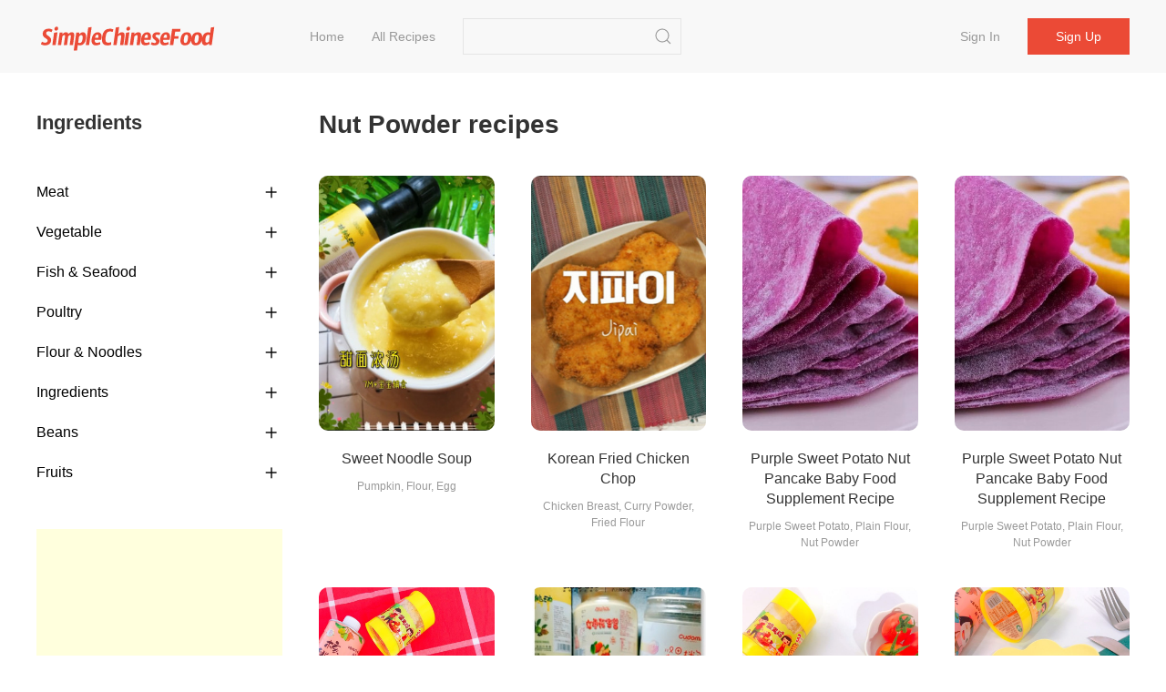

--- FILE ---
content_type: text/html;charset=UTF-8
request_url: https://simplechinesefood.com/ingredient/nut-powder
body_size: 4936
content:
    <!doctype html>
    <html lang="en-US">
    <head>
        <meta charset="UTF-8">
        <meta name="viewport" content="width=device-width, initial-scale=1">
        <meta http-equiv="X-UA-Compatible" content="ie=edge">
        <link rel="icon" href="https://img.simplechinesefood.com/000/favicon.svg">

            <title>Nut Powder Recipes - Simple Chinese Food</title>
        <meta name="keywords" content="Nut Powder Recipes">
        <meta name="description" content="">

            <link rel="canonical" href="https://simplechinesefood.com/ingredient/nut-powder" />

        <link rel="stylesheet" href="https://cdnjs.cloudflare.com/ajax/libs/uikit/3.13.4/css/uikit.min.css" integrity="sha512-F69u2HnuOWB/48ncdmkVOpdYwQPZmzF5YbOiUBKfbR24zt93bpDurJnXTY8gwBSHmHhsF2wKv84uhwkiwRdk+A==" crossorigin="anonymous" referrerpolicy="no-referrer" />
        <link rel="stylesheet" href="/static/theme/default/css/scf.css?v=3">

        <!-- UIkit JS -->
        <script src="https://cdnjs.cloudflare.com/ajax/libs/uikit/3.13.4/js/uikit.min.js" integrity="sha512-o8CK0J43tUy+UMv1pgLI3neZyc8/gH4qqREvpBMb1geAv3bcKnJIdRvxUMGZQK+4gf6qixaK6NiNwW2Esa9BZg==" crossorigin="anonymous" referrerpolicy="no-referrer"></script>
        <script src="https://cdnjs.cloudflare.com/ajax/libs/uikit/3.13.4/js/uikit-icons.min.js" integrity="sha512-80YK4vFc5RRSsulLuOP5kutHngly2Urr+wT8/2D02ovowIQh49DW+PYJ2wJ50tMi7ynr5alyFLDAwWZBToqPHw==" crossorigin="anonymous" referrerpolicy="no-referrer"></script>
        <script src="https://cdnjs.cloudflare.com/ajax/libs/jquery/3.6.0/jquery.min.js" integrity="sha512-894YE6QWD5I59HgZOGReFYm4dnWc1Qt5NtvYSaNcOP+u1T9qYdvdihz0PPSiiqn/+/3e7Jo4EaG7TubfWGUrMQ==" crossorigin="anonymous" referrerpolicy="no-referrer"></script>
        <script src="/static/theme/default/js/termi.js?v=8"></script>
        <script>
            var CONFIGS = {
                isLogin: false,
                userToken: ''
            };

        </script>

        <script type='text/javascript' src='https://platform-api.sharethis.com/js/sharethis.js#property=627aa174c199720019a382ee&product=analytics' async='async'></script>

<!-- Global site tag (gtag.js) - Google Analytics -->
<script async src="https://www.googletagmanager.com/gtag/js?id=G-00FXE49NCV"></script>
<script>
  window.dataLayer = window.dataLayer || [];
  function gtag(){dataLayer.push(arguments);}
  gtag('js', new Date());

  gtag('config', 'G-00FXE49NCV');
</script>
<style>.top-ad{min-height:250px!important;max-height:none; height:auto;}</style>
    </head>
    <body>

    <nav class="uk-navbar-container uk-margin-medium-bottom uk-position-z-index" id="main-menu">
        <div class="uk-container uk-navbar" data-uk-navbar>
            <div class="uk-navbar-left">
                <a class="uk-navbar-item uk-logo" href="/">
                        <img class="logo-img" src="https://img.simplechinesefood.com/000/logo.svg" alt="Simple Chinese Food"
                        width="200" height="44">
                </a>
                <ul class="uk-navbar-nav uk-visible@m uk-margin-large-left">
                            <li >
                                <a href="/" >
                                    Home
                                </a>
                            </li>
                            <li >
                                <a href="/latest" >
                                    All Recipes
                                </a>
                            </li>
                </ul>

                <div class="uk-navbar-item uk-visible@m">
                    <form class="uk-search uk-search-default" action="/search" method="get"
                          onsubmit="return checkSearch(this)">
                        <input class="uk-search-input"
                               name="q"
                               value=""
                               type="search">
                        <button class="uk-search-icon-flip" uk-search-icon type="submit" data-uk-icon="icon: search; ratio: 1.0"></button>
                    </form>
                </div>
            </div>
            <div class="uk-navbar-right">
                    <ul class="uk-navbar-nav uk-visible@m uk-text-nowrap">
                        <li ><a href="/login">Sign in</a></li>
                        <li class="uk-navbar-item">
                            <div><a class="uk-button uk-button-primary" href="/register">Sign up</a></div>
                        </li>
                    </ul>

                <a class="uk-navbar-toggle uk-hidden@m" href="#" data-uk-navbar-toggle-icon uk-toggle="target: #sidenav">
                </a>
            </div>
        </div>
    </nav>

    <div id="sidenav" uk-offcanvas="flip: true" class="uk-offcanvas">
        <div class="uk-offcanvas-bar">
            <ul class="uk-nav">
                        <li>
                            <a href="/" >
                                Home
                            </a>
                        </li>
                        <li>
                            <a href="/latest" >
                                All Recipes
                            </a>
                        </li>
                    <li><a href="/login">Sign in</a></li>
                    <li><a href="/register">Sign up</a></li>
                <hr class="uk-divider-small" />
                <li>
                    <form class="uk-search uk-search-default" action="/search" method="get"
                          onsubmit="return checkSearch(this)">
                        <button class="uk-search-icon-flip" uk-search-icon type="submit"></button>
                        <input class="uk-search-input"
                               name="q"
                               value=""
                               type="search">
                    </form>
                </li>
            </ul>
        </div>
    </div>



    <div class="uk-section uk-section-default uk-padding-remove-top">
        <div class="uk-container">
            <div data-uk-grid>
                <div class="uk-width-1-4@m">

                    <div class="">
                        <h2>Ingredients</h2>
                        <ul class="uk-nav-default uk-nav-parent-icon uk-nav-filter uk-margin-medium-top" data-uk-nav>
                                <li class="uk-parent">
                                    <a href="#">Meat</a>
                                        <ul class="uk-nav-sub">
                                                <li>
                                                    <a href="/ingredient/pork"
                                                       
                                                       >
                                                        Pork
                                                    </a>
                                                </li>
                                                <li>
                                                    <a href="/ingredient/beef"
                                                       
                                                       >
                                                        Beef
                                                    </a>
                                                </li>
                                                <li>
                                                    <a href="/ingredient/lamb"
                                                       
                                                       >
                                                        Lamb
                                                    </a>
                                                </li>
                                        </ul>
                                </li>
                                <li class="uk-parent">
                                    <a href="#">Vegetable</a>
                                        <ul class="uk-nav-sub">
                                                <li>
                                                    <a href="/ingredient/potato"
                                                       
                                                       >
                                                        Potato
                                                    </a>
                                                </li>
                                                <li>
                                                    <a href="/ingredient/tomato"
                                                       
                                                       >
                                                        Tomato
                                                    </a>
                                                </li>
                                                <li>
                                                    <a href="/ingredient/cucumber"
                                                       
                                                       >
                                                        Cucumber
                                                    </a>
                                                </li>
                                                <li>
                                                    <a href="/ingredient/cauliflower"
                                                       
                                                       >
                                                        Cauliflower
                                                    </a>
                                                </li>
                                                <li>
                                                    <a href="/ingredient/chili"
                                                       
                                                       >
                                                        Chili
                                                    </a>
                                                </li>
                                                <li>
                                                    <a href="/ingredient/mushroom"
                                                       
                                                       >
                                                        Mushroom
                                                    </a>
                                                </li>
                                                <li>
                                                    <a href="/ingredient/cabbage"
                                                       
                                                       >
                                                        Cabbage
                                                    </a>
                                                </li>
                                                <li>
                                                    <a href="/ingredient/lettuce"
                                                       
                                                       >
                                                        Lettuce
                                                    </a>
                                                </li>
                                                <li>
                                                    <a href="/ingredient/pumpkin"
                                                       
                                                       >
                                                        Pumpkin
                                                    </a>
                                                </li>
                                        </ul>
                                </li>
                                <li class="uk-parent">
                                    <a href="#">Fish & Seafood</a>
                                        <ul class="uk-nav-sub">
                                                <li>
                                                    <a href="/ingredient/grass-carp"
                                                       
                                                       >
                                                        Grass Carp
                                                    </a>
                                                </li>
                                                <li>
                                                    <a href="/ingredient/kelp"
                                                       
                                                       >
                                                        Kelp
                                                    </a>
                                                </li>
                                                <li>
                                                    <a href="/ingredient/tilapia"
                                                       
                                                       >
                                                        Tilapia
                                                    </a>
                                                </li>
                                                <li>
                                                    <a href="/ingredient/gold-pomfret"
                                                       
                                                       >
                                                        Gold pomfret
                                                    </a>
                                                </li>
                                                <li>
                                                    <a href="/ingredient/carp"
                                                       
                                                       >
                                                        Carp
                                                    </a>
                                                </li>
                                                <li>
                                                    <a href="/ingredient/shrimp"
                                                       
                                                       >
                                                        Shrimp
                                                    </a>
                                                </li>
                                                <li>
                                                    <a href="/ingredient/squid"
                                                       
                                                       >
                                                        Squid
                                                    </a>
                                                </li>
                                        </ul>
                                </li>
                                <li class="uk-parent">
                                    <a href="#">Poultry</a>
                                        <ul class="uk-nav-sub">
                                                <li>
                                                    <a href="/ingredient/goose"
                                                       
                                                       >
                                                        Goose
                                                    </a>
                                                </li>
                                                <li>
                                                    <a href="/ingredient/duck"
                                                       
                                                       >
                                                        Duck
                                                    </a>
                                                </li>
                                                <li>
                                                    <a href="/ingredient/chicken"
                                                       
                                                       >
                                                        Chicken
                                                    </a>
                                                </li>
                                        </ul>
                                </li>
                                <li class="uk-parent">
                                    <a href="#">Flour & Noodles</a>
                                        <ul class="uk-nav-sub">
                                                <li>
                                                    <a href="/ingredient/vermicelli"
                                                       
                                                       >
                                                        Vermicelli
                                                    </a>
                                                </li>
                                                <li>
                                                    <a href="/ingredient/egg-noodles"
                                                       
                                                       >
                                                        Egg Noodles
                                                    </a>
                                                </li>
                                                <li>
                                                    <a href="/ingredient/dumplings"
                                                       
                                                       >
                                                        Dumplings
                                                    </a>
                                                </li>
                                        </ul>
                                </li>
                                <li class="uk-parent">
                                    <a href="#">Ingredients</a>
                                        <ul class="uk-nav-sub">
                                                <li>
                                                    <a href="/ingredient/garlic"
                                                       
                                                       >
                                                        Garlic
                                                    </a>
                                                </li>
                                                <li>
                                                    <a href="/ingredient/onion"
                                                       
                                                       >
                                                        Onion
                                                    </a>
                                                </li>
                                                <li>
                                                    <a href="/ingredient/ginger"
                                                       
                                                       >
                                                        Ginger
                                                    </a>
                                                </li>
                                                <li>
                                                    <a href="/ingredient/pepper"
                                                       
                                                       >
                                                        pepper
                                                    </a>
                                                </li>
                                        </ul>
                                </li>
                                <li class="uk-parent">
                                    <a href="#">Beans</a>
                                        <ul class="uk-nav-sub">
                                                <li>
                                                    <a href="/ingredient/carob"
                                                       
                                                       >
                                                        Carob
                                                    </a>
                                                </li>
                                                <li>
                                                    <a href="/ingredient/dried-tofu"
                                                       
                                                       >
                                                        Dried Tofu
                                                    </a>
                                                </li>
                                                <li>
                                                    <a href="/ingredient/tofu"
                                                       
                                                       >
                                                        Tofu
                                                    </a>
                                                </li>
                                        </ul>
                                </li>
                                <li class="uk-parent">
                                    <a href="#">Fruits</a>
                                        <ul class="uk-nav-sub">
                                                <li>
                                                    <a href="/ingredient/apple"
                                                       
                                                       >
                                                        Apple
                                                    </a>
                                                </li>
                                                <li>
                                                    <a href="/ingredient/banana"
                                                       
                                                       >
                                                        Banana
                                                    </a>
                                                </li>
                                                <li>
                                                    <a href="/ingredient/mango"
                                                       
                                                       >
                                                        Mango
                                                    </a>
                                                </li>
                                                <li>
                                                    <a href="/ingredient/grape"
                                                       
                                                       >
                                                        Grape
                                                    </a>
                                                </li>
                                                <li>
                                                    <a href="/ingredient/pear"
                                                       
                                                       >
                                                        Pear
                                                    </a>
                                                </li>
                                                <li>
                                                    <a href="/ingredient/watermelon"
                                                       
                                                       >
                                                        Watermelon
                                                    </a>
                                                </li>
                                        </ul>
                                </li>
                        </ul>
                    </div>

                        <div class="uk-margin-medium-top">
                            <script async src="https://pagead2.googlesyndication.com/pagead/js/adsbygoogle.js?client=ca-pub-1963104644603965"
     crossorigin="anonymous"></script>
<!-- ad-square-responsive -->
<ins class="adsbygoogle"
     style="display:block"
     data-ad-client="ca-pub-1963104644603965"
     data-ad-slot="3099871670"
     data-ad-format="auto"
     data-full-width-responsive="true"></ins>
<script>
     (adsbygoogle = window.adsbygoogle || []).push({});
</script>
                        </div>
                </div>

                <div class="uk-width-expand@m">
                    <h1>Nut Powder recipes</h1>

                    <div class="uk-child-width-1-2 uk-child-width-1-3@s uk-child-width-1-4@m uk-margin-medium-top" data-uk-grid>
    <div>
        <div class="uk-card">
            <div class="uk-card-media-top list-box">
                <a href="https://simplechinesefood.com/recipe/sweet-noodle-soup">
                    <img class="uk-border-rounded-medium list-item-image"
                         src="https://img.simplechinesefood.com/f8/f8b604bae342512cb0575748e6cb1f3c.jpg"
                         alt="Sweet Noodle Soup recipe"
                         loading="lazy"
                        width="100%"
                        height="280px"/>
                </a>
            </div>
            <div class="uk-card-body uk-padding-remove">
                <h3 class="list-item-title uk-text-center">
                    <a class="uk-text-emphasis" href="https://simplechinesefood.com/recipe/sweet-noodle-soup">
                        Sweet Noodle Soup
                    </a>
                </h3>
                <div class="uk-text-xsmall uk-text-muted uk-text-center">
                            Pumpkin, Flour, Egg
                </div>
            </div>
        </div>
    </div>
    <div>
        <div class="uk-card">
            <div class="uk-card-media-top list-box">
                <a href="https://simplechinesefood.com/recipe/korean-fried-chicken-chop">
                    <img class="uk-border-rounded-medium list-item-image"
                         src="https://img.simplechinesefood.com/09/09e764752e85edb5f72762eaf4891779.jpg"
                         alt="Korean Fried Chicken Chop recipe"
                         loading="lazy"
                        width="100%"
                        height="280px"/>
                </a>
            </div>
            <div class="uk-card-body uk-padding-remove">
                <h3 class="list-item-title uk-text-center">
                    <a class="uk-text-emphasis" href="https://simplechinesefood.com/recipe/korean-fried-chicken-chop">
                        Korean Fried Chicken Chop
                    </a>
                </h3>
                <div class="uk-text-xsmall uk-text-muted uk-text-center">
                            Chicken Breast, Curry Powder, Fried Flour
                </div>
            </div>
        </div>
    </div>
    <div>
        <div class="uk-card">
            <div class="uk-card-media-top list-box">
                <a href="https://simplechinesefood.com/recipe/purple-sweet-potato-nut-pancake-baby-food-supplement-recipe">
                    <img class="uk-border-rounded-medium list-item-image"
                         src="https://img.simplechinesefood.com/2e/2e0553fc900730eb02a8698c861735e1.jpg"
                         alt="Purple Sweet Potato Nut Pancake Baby Food Supplement Recipe recipe"
                         loading="lazy"
                        width="100%"
                        height="280px"/>
                </a>
            </div>
            <div class="uk-card-body uk-padding-remove">
                <h3 class="list-item-title uk-text-center">
                    <a class="uk-text-emphasis" href="https://simplechinesefood.com/recipe/purple-sweet-potato-nut-pancake-baby-food-supplement-recipe">
                        Purple Sweet Potato Nut Pancake Baby Food Supplement Recipe
                    </a>
                </h3>
                <div class="uk-text-xsmall uk-text-muted uk-text-center">
                            Purple Sweet Potato, Plain Flour, Nut Powder
                </div>
            </div>
        </div>
    </div>
    <div>
        <div class="uk-card">
            <div class="uk-card-media-top list-box">
                <a href="https://simplechinesefood.com/recipe/purple-sweet-potato-nut-pancake-baby-food-supplement-recipe-74391">
                    <img class="uk-border-rounded-medium list-item-image"
                         src="https://img.simplechinesefood.com/2e/2e0553fc900730eb02a8698c861735e1.jpg"
                         alt="Purple Sweet Potato Nut Pancake Baby Food Supplement Recipe recipe"
                         loading="lazy"
                        width="100%"
                        height="280px"/>
                </a>
            </div>
            <div class="uk-card-body uk-padding-remove">
                <h3 class="list-item-title uk-text-center">
                    <a class="uk-text-emphasis" href="https://simplechinesefood.com/recipe/purple-sweet-potato-nut-pancake-baby-food-supplement-recipe-74391">
                        Purple Sweet Potato Nut Pancake Baby Food Supplement Recipe
                    </a>
                </h3>
                <div class="uk-text-xsmall uk-text-muted uk-text-center">
                            Purple Sweet Potato, Plain Flour, Nut Powder
                </div>
            </div>
        </div>
    </div>
    <div>
        <div class="uk-card">
            <div class="uk-card-media-top list-box">
                <a href="https://simplechinesefood.com/recipe/bean-paste-rolls-156538">
                    <img class="uk-border-rounded-medium list-item-image"
                         src="https://img.simplechinesefood.com/28/2864dc6ee72456aca7c5831679f97d96.jpg"
                         alt="Bean Paste Rolls recipe"
                         loading="lazy"
                        width="100%"
                        height="280px"/>
                </a>
            </div>
            <div class="uk-card-body uk-padding-remove">
                <h3 class="list-item-title uk-text-center">
                    <a class="uk-text-emphasis" href="https://simplechinesefood.com/recipe/bean-paste-rolls-156538">
                        Bean Paste Rolls
                    </a>
                </h3>
                <div class="uk-text-xsmall uk-text-muted uk-text-center">
                            Flour, Yeast, Water
                </div>
            </div>
        </div>
    </div>
    <div>
        <div class="uk-card">
            <div class="uk-card-media-top list-box">
                <a href="https://simplechinesefood.com/recipe/sauce-flavored-biscuits">
                    <img class="uk-border-rounded-medium list-item-image"
                         src="https://img.simplechinesefood.com/11/11b335e3e369bebaf92e0ff8f6073c10.jpg"
                         alt="Sauce Flavored Biscuits recipe"
                         loading="lazy"
                        width="100%"
                        height="280px"/>
                </a>
            </div>
            <div class="uk-card-body uk-padding-remove">
                <h3 class="list-item-title uk-text-center">
                    <a class="uk-text-emphasis" href="https://simplechinesefood.com/recipe/sauce-flavored-biscuits">
                        Sauce Flavored Biscuits
                    </a>
                </h3>
                <div class="uk-text-xsmall uk-text-muted uk-text-center">
                            Surface, Yeast, Red Date Peanut Butter
                </div>
            </div>
        </div>
    </div>
    <div>
        <div class="uk-card">
            <div class="uk-card-media-top list-box">
                <a href="https://simplechinesefood.com/recipe/shrimp-noodle-omelette">
                    <img class="uk-border-rounded-medium list-item-image"
                         src="https://img.simplechinesefood.com/35/35e62397b698c191d74923b5605de1ea.jpg"
                         alt="Shrimp Noodle Omelette recipe"
                         loading="lazy"
                        width="100%"
                        height="280px"/>
                </a>
            </div>
            <div class="uk-card-body uk-padding-remove">
                <h3 class="list-item-title uk-text-center">
                    <a class="uk-text-emphasis" href="https://simplechinesefood.com/recipe/shrimp-noodle-omelette">
                        Shrimp Noodle Omelette
                    </a>
                </h3>
                <div class="uk-text-xsmall uk-text-muted uk-text-center">
                            Fresh Shrimp, Colorful Noodles, Egg
                </div>
            </div>
        </div>
    </div>
    <div>
        <div class="uk-card">
            <div class="uk-card-media-top list-box">
                <a href="https://simplechinesefood.com/recipe/cheese-shrimp-190110">
                    <img class="uk-border-rounded-medium list-item-image"
                         src="https://img.simplechinesefood.com/f5/f551e7b8ae0a7ca490aa18b4a6046173.jpg"
                         alt="Cheese Shrimp recipe"
                         loading="lazy"
                        width="100%"
                        height="280px"/>
                </a>
            </div>
            <div class="uk-card-body uk-padding-remove">
                <h3 class="list-item-title uk-text-center">
                    <a class="uk-text-emphasis" href="https://simplechinesefood.com/recipe/cheese-shrimp-190110">
                        Cheese Shrimp
                    </a>
                </h3>
                <div class="uk-text-xsmall uk-text-muted uk-text-center">
                            Shrimp, Walnut Oil, Cheese
                </div>
            </div>
        </div>
    </div>
    <div>
        <div class="uk-card">
            <div class="uk-card-media-top list-box">
                <a href="https://simplechinesefood.com/recipe/almond-alphabet-cookies">
                    <img class="uk-border-rounded-medium list-item-image"
                         src="https://img.simplechinesefood.com/95/959a00c3f19292e4befa7aac8987424e.jpg"
                         alt="Almond Alphabet Cookies recipe"
                         loading="lazy"
                        width="100%"
                        height="280px"/>
                </a>
            </div>
            <div class="uk-card-body uk-padding-remove">
                <h3 class="list-item-title uk-text-center">
                    <a class="uk-text-emphasis" href="https://simplechinesefood.com/recipe/almond-alphabet-cookies">
                        Almond Alphabet Cookies
                    </a>
                </h3>
                <div class="uk-text-xsmall uk-text-muted uk-text-center">
                            Sugar, Yolk, Butter
                </div>
            </div>
        </div>
    </div>
                    </div>

    <div class="uk-margin-large-top uk-text-small">
        <ul class="uk-pagination uk-flex-center uk-text-500 uk-margin-remove" data-uk-margin>


        </ul>
    </div>
                </div>
        </div>
    </div>
    <script>
        var activeLink = $(".uk-nav-sub").find("a.active");
        activeLink.parents(".uk-parent").addClass("uk-open");
        activeLink.parents("ul.uk-nav-sub").removeAttr("hidden");
    </script>

        <script type="application/ld+json">
            {
                "@context": "https://schema.org",
                "@type": "ItemList",
                "itemListElement": [
                    {
                        "@type": "ListItem",
                        "position": 1,
                        "url": "https://simplechinesefood.com/recipe/sweet-noodle-soup"
                    },
                    {
                        "@type": "ListItem",
                        "position": 2,
                        "url": "https://simplechinesefood.com/recipe/korean-fried-chicken-chop"
                    },
                    {
                        "@type": "ListItem",
                        "position": 3,
                        "url": "https://simplechinesefood.com/recipe/purple-sweet-potato-nut-pancake-baby-food-supplement-recipe"
                    },
                    {
                        "@type": "ListItem",
                        "position": 4,
                        "url": "https://simplechinesefood.com/recipe/purple-sweet-potato-nut-pancake-baby-food-supplement-recipe-74391"
                    },
                    {
                        "@type": "ListItem",
                        "position": 5,
                        "url": "https://simplechinesefood.com/recipe/bean-paste-rolls-156538"
                    },
                    {
                        "@type": "ListItem",
                        "position": 6,
                        "url": "https://simplechinesefood.com/recipe/sauce-flavored-biscuits"
                    },
                    {
                        "@type": "ListItem",
                        "position": 7,
                        "url": "https://simplechinesefood.com/recipe/shrimp-noodle-omelette"
                    },
                    {
                        "@type": "ListItem",
                        "position": 8,
                        "url": "https://simplechinesefood.com/recipe/cheese-shrimp-190110"
                    },
                    {
                        "@type": "ListItem",
                        "position": 9,
                        "url": "https://simplechinesefood.com/recipe/almond-alphabet-cookies"
                    }
                    ]
            }
        </script>


<footer class="uk-section uk-section-small">
    <div class="uk-container uk-text-secondary uk-text-500">
        <div class="uk-text-small uk-text-muted">
            <div>
                &copy;2026 Simple Chinese Food Best <em>Chinese Food Recipes</em> | 
<a href="/privacy-policy" target="_blank">Privacy Policy</a> | 
<a href="/terms-of-use" target="_blank">Terms of Use</a> | 
<a href="https://hirelala.com/" target="_blank">Hirelala</a> |
<a href="https://boardor.com/" target="_blank">Boardor</a> |
<a href="https://statedai.com/" target="_blank">StatedAI</a> |
<a href="https://tcmland.com/" target="_blank">TCM Land</a> |
<a href="https://resumis.com/" target="_blank">Markdown Resume</a> 
            </div>
        </div>
    </div>
</footer>    <script defer src="https://static.cloudflareinsights.com/beacon.min.js/vcd15cbe7772f49c399c6a5babf22c1241717689176015" integrity="sha512-ZpsOmlRQV6y907TI0dKBHq9Md29nnaEIPlkf84rnaERnq6zvWvPUqr2ft8M1aS28oN72PdrCzSjY4U6VaAw1EQ==" data-cf-beacon='{"version":"2024.11.0","token":"3d8a28d42c6347e5bfaf8c8deb951a2f","r":1,"server_timing":{"name":{"cfCacheStatus":true,"cfEdge":true,"cfExtPri":true,"cfL4":true,"cfOrigin":true,"cfSpeedBrain":true},"location_startswith":null}}' crossorigin="anonymous"></script>
</body>
    </html>


--- FILE ---
content_type: text/html; charset=utf-8
request_url: https://www.google.com/recaptcha/api2/aframe
body_size: 267
content:
<!DOCTYPE HTML><html><head><meta http-equiv="content-type" content="text/html; charset=UTF-8"></head><body><script nonce="KjL68iGut5E3U8Lp45m_Yw">/** Anti-fraud and anti-abuse applications only. See google.com/recaptcha */ try{var clients={'sodar':'https://pagead2.googlesyndication.com/pagead/sodar?'};window.addEventListener("message",function(a){try{if(a.source===window.parent){var b=JSON.parse(a.data);var c=clients[b['id']];if(c){var d=document.createElement('img');d.src=c+b['params']+'&rc='+(localStorage.getItem("rc::a")?sessionStorage.getItem("rc::b"):"");window.document.body.appendChild(d);sessionStorage.setItem("rc::e",parseInt(sessionStorage.getItem("rc::e")||0)+1);localStorage.setItem("rc::h",'1768730852333');}}}catch(b){}});window.parent.postMessage("_grecaptcha_ready", "*");}catch(b){}</script></body></html>

--- FILE ---
content_type: text/css
request_url: https://simplechinesefood.com/static/theme/default/css/scf.css?v=3
body_size: 1371
content:
:root {
    --main-color: #eb4a36;
    --star-color: #fbc418;
}

blockquote {
    font-size: 1rem;
}

/*** custom css***/
.uk-h1, .uk-h2, .uk-h3, .uk-h4, .uk-h5, .uk-h6, .uk-heading-2xlarge, .uk-heading-large, .uk-heading-medium, .uk-heading-small, .uk-heading-xlarge, h1, h2, h3, h4, h5, h6 {
    font-weight: 600;
    margin: 0 0 20px 0;
    font-family: -apple-system, BlinkMacSystemFont, "Segoe UI", Roboto, "Helvetica Neue", Arial, "Noto Sans", sans-serif, "Apple Color Emoji", "Segoe UI Emoji", "Segoe UI Symbol", "Noto Color Emoji";
}

html {
    font-family: -apple-system, BlinkMacSystemFont, "Segoe UI", Roboto, "Helvetica Neue", Arial, "Noto Sans", sans-serif, "Apple Color Emoji", "Segoe UI Emoji", "Segoe UI Symbol", "Noto Color Emoji";
}

/* uikit css changer */

@media (min-width: 960px) {
    .uk-h1, h1 {
        font-size: 1.75rem;
    }

    .uk-h2, h2 {
        font-size: 1.4rem;
    }

    .uk-h3, h3 {
        font-size: 1.2rem;
    }
}

.uk-h1, h1 {
    font-size: 1.75rem;
}

.uk-h2, h2 {
    font-size: 1.4rem;
}

.uk-h3, h3 {
    font-size: 1.2rem;
}

.main-color {
    color: var(--main-color);
}

.uk-logo, .uk-logo:hover {
    font-weight: 600;
    color: var(--main-color);
}

.uk-navbar-nav>li.uk-active>a {
    color: var(--main-color);
}

.uk-navbar-nav>li>a {
    text-transform: capitalize;
}

.uk-button-primary, .uk-button-primary:focus, .uk-button-primary:hover{
    background-color: var(--main-color);
}

.uk-border-rounded-large, .uk-border-rounded-medium {
    border-radius: 10px;
}

.uk-text-xsmall {
    font-size: 0.75rem;
}

.uk-margin-xsmall-left {
    margin-left: 6px;
}

.uk-rating-filled svg polygon {
    fill: var(--star-color);
}

.uk-rating-filled svg {
    color: var(--star-color);
}

a, .uk-link {
    color: var(--main-color);
    text-decoration: none;
    cursor: pointer;
}

a:hover,
.uk-link:hover,
.uk-link-toggle:hover .uk-link,
.uk-link-toggle:focus .uk-link {
    color: var(--main-color);
    text-decoration: underline;
}

.pointer {cursor: pointer}

em {
    color: var(--main-color);
}

.uk-nav-filter > .uk-parent > a {
    font-weight: 500;
    font-size: 1rem;
    padding: 10px 0;
}

.uk-nav-default > li > a {
    color: #000;
}

.uk-nav-default .uk-nav-sub a {
    color: #999;
}

.uk-nav li>a {
    display: block;
    text-decoration: none;
}
.uk-nav-default .uk-nav-sub a {
    color: #000;
}

.uk-nav li > a {
    display: block;
    text-decoration: none;
}
.uk-nav-sub a {
    padding: 8px 0;
}
.uk-nav-parent-icon > .uk-parent > a::after {
    content: "";
    width: 1.5em;
    height: 1.5em;
    float: right;
    background-image: url("data:image/svg+xml,%3Csvg width='14' height='14' viewBox='0 0 20 20' xmlns='http://www.w3.org/2000/svg'%3E%3Crect x='9' y='2' width='2' height='17' /%3E%3Crect x='1' y='9' width='17' height='2' /%3E%3C/svg%3E");
    background-repeat: no-repeat;
    background-position: 50% 50%;
}
.uk-nav-parent-icon > .uk-parent.uk-open > a::after {
    background-image: url("data:image/svg+xml,%3Csvg width='14' height='14' viewBox='0 0 20 20' xmlns='http://www.w3.org/2000/svg'%3E%3Crect height='2' width='18' y='9' x='1' /%3E%3C/svg%3E");
}

/*
* Rating star, from: https://codepen.io/demchenko/pen/GmLmwR
*/
.ratings {
    display: inline-block;
    list-style-type: none;
    margin: 0;
    padding: 0;
    width: 110px;
    direction: rtl;
    text-align: left;
}

.star {
    position: relative;
    line-height: 18px;
    display: inline-block;
    transition: color 0.2s ease;
    color: #ebebeb;
    cursor: pointer;
}

.star:before {
    content: '\2605';
    width: 18px;
    height: 18px;
    font-size: 18px;
}

.star:hover,
.star.selected,
.star:hover ~ .star,
.star.selected ~ .star{
    transition: color 0.8s ease;
    color: var(--star-color);
}

.cst-tag-active {
    text-decoration: line-through;
    color: #b0b0b0;
}

.text-large {
    font-size: 1.125rem;
}

.heart:before {
    cursor: pointer;
    content: "\2661";
    font-size: 1.2rem;
    font-weight: 100;
    color: #787878;
    vertical-align: -10%;
}

.heart.active:before {
    content: "\2665";
    color: orange;
    vertical-align: -10%;
}

img[data-src][src*='data:image'] {
    background: #eee;
}

.word-break {
    word-break: break-word;
}

.order {
    font-size: 1.175rem;
    font-weight: 600;
    color: var(--main-color) !important;
}

.meta-title {
    margin-top: 10px !important;
    margin-bottom: 0 !important;
    font-weight: 500;
}
.detail-main-image {
    border-radius: 20px;
    object-fit: cover;
}

.list-box{
    width: 100%;
}

.list-item-image {
    object-fit: cover;
    background-color: #f0f0f0;
    height: 280px;
    width: 100%;
}

.list-item-title {
    margin-bottom: 10px !important;
    margin-top: 20px !important;
    font-weight: 500;
    font-size: 1rem;
    line-height: 1.4;
}

.uk-nav-sub a.active {
    color: #eb4a36;
}

.uk-navbar-toggle {
    width: 50px;
    max-width: 50px;
}

@media print {
    .uk-article img {margin: 10px auto;}
    .not-print, .not-print *{ display:none; }
}

/* ad */
.top-ad {
    display: block;
    max-width: 970px;
    max-height: 90px;
    height: 90px;
    overflow: hidden;
}

.uk-button {
    text-transform: capitalize;
}

.content-img {
    position: relative;
    width: fit-content;
    height: fit-content;
}

.content-img a {
    position: absolute;
    right: 1rem;
    bottom: 1rem;
    visibility: hidden;
    opacity: 0;
    transition: visibility 0s, opacity 0.4s linear;
}

.content-img:hover a {
    visibility: visible;
    opacity: 1;
}

.height-140 {height: 140px;}
.height-150 {height: 150px;}
.height-170 {height: 170px;}
.height-175 {height: 175px;}
.height-180 {height: 180px;}
.height-200 {height: 200px;}